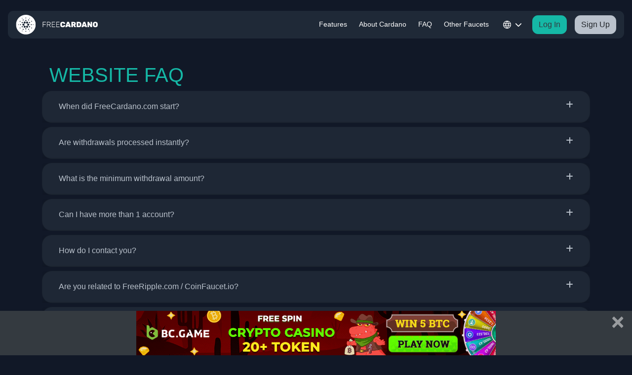

--- FILE ---
content_type: text/html; charset=UTF-8
request_url: https://freecardano.com/faq
body_size: 13018
content:
<!doctype html>
<html class="no-js" lang="en"> 
<head>
  <meta charset="utf-8">
  <meta http-equiv="X-UA-Compatible" content="IE=edge">

  <title>Frequently Asked Questions - FAQ | FreeCardano.com</title>
  <meta name="description" content="Frequently Asked Questions - FAQ">
  <meta name="keywords" content="FAQ" />
  <meta name="robots" content="index, follow">
  <link rel="canonical" href="https://freecardano.com/faq" />
  <meta name="viewport" content="width=device-width, initial-scale=1">
  <meta name="csrf-token" content="yY80rnOlNML9W1fl6Ioi5Pq3ghiEXPg8IFik1cn4" />
  <link rel="preconnect" href="https://fonts.googleapis.com">
  <link rel="preconnect" href="https://fonts.gstatic.com" crossorigin>
	<link rel="preload" href="https://fonts.googleapis.com/css2?family=Rubik:ital,wght@0,300..900;1,300..900&display=swap" rel="stylesheet">

  <link rel="stylesheet" href="/css/main.css?id=c06b4fdc045cb2ac162b3b6fb8e6e8e8">
  <link rel="icon" href="/img/favicon/freecardano.svg">

    
</head>

<body>
  <!-- Include the navbar component -->
  <div class='sticky-top bg-main'>
    <nav class="navbar navbar-dark bg-card mx-3 my-2 rounded-xl navbar-expand-lg">
        <a class="navbar-brand p-0" href="/" aria-label="Homepage">
            <svg width="263" height="63" viewBox="0 0 263 63" fill="none" xmlns="http://www.w3.org/2000/svg">
    <g clip-path="url(#clip0_136_10724)">
    <path d="M32.0899 0C14.7499 0 0.689941 14.06 0.689941 31.4C0.689941 48.74 14.7499 62.8 32.0899 62.8C49.4299 62.8 63.4899 48.74 63.4899 31.4C63.4899 14.06 49.4399 0 32.0899 0ZM9.76994 31.6C9.72994 32.53 8.35994 32.89 7.84994 32.11C7.39994 31.57 7.66994 30.74 8.27994 30.46C9.01994 30.14 9.92994 30.78 9.75994 31.6H9.76994ZM49.6799 19.62C50.5199 18.97 51.8999 19.72 51.7999 20.78C51.8599 21.75 50.6599 22.48 49.8299 21.98C48.9099 21.57 48.8199 20.16 49.6799 19.63V19.62ZM45.5299 24.73C45.6099 26.21 43.7399 27.25 42.5299 26.39C41.2699 25.67 41.3699 23.63 42.6799 23.01C43.8999 22.3 45.5899 23.33 45.5299 24.73ZM41.6899 34.14C40.1599 35.22 37.7799 34.65 36.9399 32.97C35.9199 31.23 36.9399 28.76 38.8899 28.23C40.2699 27.83 41.8999 28.37 42.6399 29.63C43.6199 31.07 43.1499 33.22 41.6899 34.15V34.14ZM43.3199 10.16C44.0799 9.79 44.7699 10.48 44.8799 11.2C44.7199 11.81 44.2099 12.37 43.5199 12.2C42.5099 12.08 42.3499 10.49 43.3199 10.17V10.16ZM39.1699 15.78C39.6499 14.53 41.6099 14.5 42.1599 15.71C42.6999 16.65 42.0399 17.82 41.0699 18.14C39.7899 18.38 38.5699 16.99 39.1699 15.78ZM38.7299 22.89C39.7699 24.4 39.2199 26.7 37.5999 27.56C35.9299 28.58 33.4799 27.72 32.8599 25.85C32.1599 24.18 33.1799 22.08 34.9099 21.56C36.2999 21.06 37.9399 21.66 38.7299 22.89ZM31.4899 8.94C32.5599 8.38 33.8599 9.67 33.2899 10.74C32.9599 11.61 31.7099 11.84 31.0799 11.18C30.3999 10.54 30.6199 9.29 31.4899 8.94ZM32.0899 16.13C32.7599 16.27 33.4999 16.55 33.7899 17.23C34.3299 18.17 33.8499 19.46 32.8799 19.89C32.4299 20.14 31.9099 20.05 31.4199 20.02C30.6799 19.66 30.0499 18.94 30.1099 18.07C30.0999 17 31.0699 16.2 32.0899 16.13ZM26.7799 21.72C28.3199 21 30.3799 21.6 31.1199 23.17C31.9899 24.7 31.3199 26.83 29.7599 27.62C28.1999 28.51 25.9899 27.83 25.2399 26.19C24.3899 24.6 25.1499 22.45 26.7799 21.72ZM26.4799 33.93C24.9599 35.35 22.1499 34.78 21.3399 32.85C20.4099 31.08 21.5399 28.7 23.4699 28.24C24.8899 27.85 26.5199 28.52 27.2199 29.83C27.9799 31.15 27.6699 32.97 26.4799 33.94V33.93ZM22.6299 15.05C23.7099 14.36 25.2599 15.39 25.0899 16.64C25.0299 17.91 23.3499 18.65 22.3899 17.79C21.4699 17.12 21.6099 15.57 22.6199 15.05H22.6299ZM20.0199 10.17C20.6699 9.9 21.4899 10.5 21.4199 11.2C21.4899 11.97 20.5499 12.53 19.8899 12.17C19.0199 11.83 19.1199 10.41 20.0199 10.17ZM13.0499 19.63C14.0399 19.02 15.3699 20.13 14.9999 21.21C14.7899 22.14 13.5399 22.52 12.8299 21.92C12.0699 21.36 12.1899 20.03 13.0499 19.63ZM15.0899 42.26C14.9799 43.21 13.7799 43.76 12.9899 43.22C12.1399 42.73 12.1699 41.33 13.0499 40.88C13.9699 40.27 15.2999 41.18 15.0899 42.26ZM16.4099 31.98C16.1099 33.09 14.5399 33.5 13.7299 32.68C12.7799 31.91 13.1299 30.2 14.3099 29.87C15.5399 29.41 16.8999 30.76 16.3999 31.98H16.4099ZM18.6399 24.5C18.7599 23.51 19.6899 22.87 20.6299 22.8C21.6399 22.92 22.4499 23.71 22.5599 24.74C22.4899 25.76 21.7099 26.75 20.6299 26.74C19.4499 26.84 18.4099 25.66 18.6299 24.5H18.6399ZM20.3399 36.14C21.7099 35.91 22.9899 37.43 22.4299 38.73C22.0299 40.11 20.0099 40.49 19.1199 39.36C18.0799 38.28 18.8599 36.29 20.3299 36.14H20.3399ZM21.0199 52.6C20.2599 53.11 19.3699 52.41 19.3099 51.6C19.4999 51.04 19.9499 50.47 20.6199 50.62C21.5899 50.69 21.8799 52.15 21.0299 52.6H21.0199ZM23.3299 48.01C22.5599 47.99 22.0499 47.3 21.8099 46.64C21.8199 45.92 22.1199 45.12 22.8399 44.85C23.8699 44.31 25.2499 45.24 25.1599 46.4C25.1899 47.35 24.2699 48.15 23.3399 48.01H23.3299ZM27.6199 41.39C26.0799 41.14 24.8699 39.66 24.9199 38.1C24.9199 36.61 26.0399 35.23 27.4899 34.92C29.4399 34.41 31.5299 36.04 31.5399 38.04C31.6699 40.06 29.6099 41.86 27.6199 41.39ZM33.2299 53.33C32.9399 53.68 32.5599 54.02 32.0799 54.01C31.1799 54.12 30.3599 53.1 30.6999 52.25C30.8899 51.42 31.9699 51.01 32.6799 51.45C33.1499 51.65 33.2899 52.18 33.4099 52.63C33.3499 52.86 33.2899 53.1 33.2299 53.33ZM30.9199 46.34C29.6099 45.58 29.8299 43.35 31.2799 42.89C32.4899 42.36 34.0299 43.41 33.9099 44.74C33.9999 46.21 32.0999 47.23 30.9099 46.35L30.9199 46.34ZM35.4499 41.39C33.6199 41.15 32.2599 39.14 32.7699 37.36C33.0299 36.17 34.0199 35.21 35.1899 34.92C37.1599 34.37 39.3199 36.02 39.2899 38.07C39.3899 40.06 37.3999 41.79 35.4499 41.4V41.39ZM39.7399 47.65C38.7899 46.99 38.8999 45.39 39.9399 44.87C40.9999 44.22 42.4999 45.16 42.3999 46.39C42.4299 47.68 40.7299 48.5 39.7399 47.66V47.65ZM44.8899 51.79C44.7999 52.75 43.3899 53.05 42.9099 52.22C42.4399 51.51 42.9899 50.65 43.7599 50.49C44.3699 50.61 45.0199 51.08 44.8999 51.79H44.8899ZM42.5599 39.68C41.2099 38.92 41.4599 36.67 42.9299 36.2C44.1499 35.69 45.6399 36.74 45.5499 38.07C45.5999 39.53 43.7499 40.53 42.5599 39.68ZM47.6299 31.64C47.5899 30.62 48.3399 29.72 49.3799 29.66C50.2199 29.79 51.0399 30.47 50.9699 31.39C51.0499 32.6 49.5899 33.42 48.5599 32.85C48.0799 32.6 47.8299 32.11 47.6299 31.63V31.64ZM51.5099 42.9C50.9199 43.65 49.5699 43.44 49.2499 42.54C48.7699 41.65 49.6399 40.47 50.6299 40.64C51.1199 40.64 51.4699 41.02 51.7799 41.34C51.8399 41.87 51.9499 42.5 51.5199 42.9H51.5099ZM55.4199 32.42C54.3699 32.52 54.0299 30.92 54.8999 30.45C55.4199 30.08 56.2599 30.35 56.4599 30.95C56.8099 31.61 56.1699 32.52 55.4199 32.41V32.42Z" fill="#94A4B8"/>
    </g>
    <path d="M86.284 39.405C86.124 39.405 85.996 39.357 85.9 39.261C85.804 39.165 85.756 39.037 85.756 38.877V23.157C85.756 22.981 85.804 22.845 85.9 22.749C85.996 22.653 86.124 22.605 86.284 22.605H95.548C95.724 22.605 95.86 22.653 95.956 22.749C96.052 22.845 96.1 22.981 96.1 23.157V23.517C96.1 23.677 96.052 23.805 95.956 23.901C95.86 23.997 95.724 24.045 95.548 24.045H87.268V30.501H95.068C95.244 30.501 95.38 30.549 95.476 30.645C95.572 30.741 95.62 30.877 95.62 31.053V31.413C95.62 31.573 95.572 31.701 95.476 31.797C95.38 31.893 95.244 31.941 95.068 31.941H87.268V38.877C87.268 39.037 87.22 39.165 87.124 39.261C87.028 39.357 86.892 39.405 86.716 39.405H86.284ZM99.9715 39.405C99.8115 39.405 99.6835 39.357 99.5875 39.261C99.4915 39.165 99.4435 39.037 99.4435 38.877V23.157C99.4435 22.981 99.4915 22.845 99.5875 22.749C99.6835 22.653 99.8115 22.605 99.9715 22.605H105.564C107.244 22.605 108.58 23.005 109.572 23.805C110.58 24.605 111.084 25.821 111.084 27.453C111.084 28.733 110.764 29.757 110.124 30.525C109.484 31.293 108.596 31.813 107.46 32.085L111.324 38.661C111.372 38.757 111.396 38.845 111.396 38.925C111.396 39.053 111.348 39.165 111.252 39.261C111.156 39.357 111.044 39.405 110.916 39.405H110.628C110.372 39.405 110.18 39.341 110.052 39.213C109.924 39.069 109.812 38.917 109.716 38.757L105.9 32.301H100.956V38.877C100.956 39.037 100.908 39.165 100.812 39.261C100.716 39.357 100.58 39.405 100.404 39.405H99.9715ZM100.956 30.861H105.444C106.836 30.861 107.868 30.581 108.54 30.021C109.228 29.445 109.572 28.589 109.572 27.453C109.572 26.317 109.228 25.469 108.54 24.909C107.868 24.333 106.836 24.045 105.444 24.045H100.956V30.861ZM115.323 39.405C115.163 39.405 115.035 39.357 114.939 39.261C114.843 39.165 114.795 39.037 114.795 38.877V23.157C114.795 22.981 114.843 22.845 114.939 22.749C115.035 22.653 115.163 22.605 115.323 22.605H124.683C124.859 22.605 124.995 22.653 125.091 22.749C125.187 22.845 125.235 22.981 125.235 23.157V23.517C125.235 23.677 125.187 23.805 125.091 23.901C124.995 23.997 124.859 24.045 124.683 24.045H116.307V30.165H124.155C124.331 30.165 124.467 30.213 124.563 30.309C124.659 30.405 124.707 30.541 124.707 30.717V31.077C124.707 31.237 124.659 31.365 124.563 31.461C124.467 31.557 124.331 31.605 124.155 31.605H116.307V37.965H124.875C125.051 37.965 125.187 38.013 125.283 38.109C125.379 38.205 125.427 38.341 125.427 38.517V38.877C125.427 39.037 125.379 39.165 125.283 39.261C125.187 39.357 125.051 39.405 124.875 39.405H115.323ZM129.526 39.405C129.366 39.405 129.238 39.357 129.142 39.261C129.046 39.165 128.998 39.037 128.998 38.877V23.157C128.998 22.981 129.046 22.845 129.142 22.749C129.238 22.653 129.366 22.605 129.526 22.605H138.886C139.062 22.605 139.198 22.653 139.294 22.749C139.39 22.845 139.438 22.981 139.438 23.157V23.517C139.438 23.677 139.39 23.805 139.294 23.901C139.198 23.997 139.062 24.045 138.886 24.045H130.51V30.165H138.358C138.534 30.165 138.67 30.213 138.766 30.309C138.862 30.405 138.91 30.541 138.91 30.717V31.077C138.91 31.237 138.862 31.365 138.766 31.461C138.67 31.557 138.534 31.605 138.358 31.605H130.51V37.965H139.078C139.254 37.965 139.39 38.013 139.486 38.109C139.582 38.205 139.63 38.341 139.63 38.517V38.877C139.63 39.037 139.582 39.165 139.486 39.261C139.39 39.357 139.254 39.405 139.078 39.405H129.526ZM149.681 39.645C148.161 39.645 146.833 39.413 145.697 38.949C144.561 38.469 143.665 37.749 143.009 36.789C142.369 35.829 142.017 34.613 141.953 33.141C141.937 32.485 141.929 31.781 141.929 31.029C141.929 30.277 141.937 29.557 141.953 28.869C142.017 27.429 142.377 26.229 143.033 25.269C143.705 24.293 144.609 23.565 145.745 23.085C146.897 22.605 148.209 22.365 149.681 22.365C150.737 22.365 151.721 22.493 152.633 22.749C153.561 22.989 154.385 23.365 155.105 23.877C155.825 24.373 156.393 24.989 156.809 25.725C157.225 26.461 157.441 27.325 157.457 28.317C157.457 28.461 157.401 28.589 157.289 28.701C157.193 28.797 157.073 28.845 156.929 28.845H152.873C152.633 28.845 152.457 28.797 152.345 28.701C152.233 28.605 152.137 28.437 152.057 28.197C151.849 27.509 151.545 27.045 151.145 26.805C150.745 26.565 150.257 26.445 149.681 26.445C148.977 26.445 148.417 26.637 148.001 27.021C147.585 27.389 147.361 28.045 147.329 28.989C147.281 30.301 147.281 31.645 147.329 33.021C147.361 33.965 147.585 34.629 148.001 35.013C148.417 35.381 148.977 35.565 149.681 35.565C150.257 35.565 150.745 35.437 151.145 35.181C151.561 34.925 151.865 34.469 152.057 33.813C152.121 33.557 152.209 33.389 152.321 33.309C152.449 33.213 152.633 33.165 152.873 33.165H156.929C157.073 33.165 157.193 33.213 157.289 33.309C157.401 33.405 157.457 33.525 157.457 33.669C157.441 34.661 157.225 35.533 156.809 36.285C156.393 37.021 155.825 37.645 155.105 38.157C154.385 38.653 153.561 39.029 152.633 39.285C151.721 39.525 150.737 39.645 149.681 39.645ZM158.562 39.405C158.418 39.405 158.298 39.357 158.202 39.261C158.106 39.149 158.058 39.021 158.058 38.877C158.058 38.813 158.066 38.757 158.082 38.709L163.554 23.349C163.618 23.173 163.73 23.005 163.89 22.845C164.05 22.685 164.274 22.605 164.562 22.605H168.954C169.258 22.605 169.49 22.685 169.65 22.845C169.81 23.005 169.914 23.173 169.962 23.349L175.458 38.709C175.474 38.757 175.482 38.813 175.482 38.877C175.482 39.021 175.426 39.149 175.314 39.261C175.218 39.357 175.098 39.405 174.954 39.405H171.258C170.986 39.405 170.786 39.341 170.658 39.213C170.53 39.085 170.442 38.965 170.394 38.853L169.65 36.837H163.866L163.122 38.853C163.074 38.965 162.986 39.085 162.858 39.213C162.746 39.341 162.546 39.405 162.258 39.405H158.562ZM164.97 32.781H168.546L166.746 27.381L164.97 32.781ZM177.698 39.405C177.538 39.405 177.394 39.349 177.266 39.237C177.138 39.109 177.074 38.957 177.074 38.781V23.229C177.074 23.053 177.138 22.909 177.266 22.797C177.394 22.669 177.538 22.605 177.698 22.605H184.538C186.714 22.605 188.418 23.101 189.65 24.093C190.898 25.085 191.522 26.469 191.522 28.245C191.522 29.365 191.266 30.317 190.754 31.101C190.242 31.885 189.57 32.501 188.738 32.949L191.858 38.613C191.906 38.709 191.93 38.797 191.93 38.877C191.93 39.021 191.882 39.149 191.786 39.261C191.69 39.357 191.57 39.405 191.426 39.405H187.37C187.066 39.405 186.834 39.333 186.674 39.189C186.514 39.029 186.41 38.885 186.362 38.757L183.962 33.813H182.234V38.781C182.234 38.957 182.17 39.109 182.042 39.237C181.93 39.349 181.786 39.405 181.61 39.405H177.698ZM182.234 29.853H184.514C185.074 29.853 185.49 29.701 185.762 29.397C186.034 29.077 186.17 28.685 186.17 28.221C186.17 27.741 186.034 27.333 185.762 26.997C185.506 26.661 185.09 26.493 184.514 26.493H182.234V29.853ZM194.667 39.405C194.507 39.405 194.363 39.349 194.235 39.237C194.107 39.109 194.043 38.957 194.043 38.781V23.229C194.043 23.053 194.107 22.909 194.235 22.797C194.363 22.669 194.507 22.605 194.667 22.605H201.243C202.795 22.605 204.139 22.861 205.275 23.373C206.411 23.869 207.307 24.605 207.963 25.581C208.619 26.557 208.971 27.757 209.019 29.181C209.051 29.869 209.067 30.477 209.067 31.005C209.067 31.533 209.051 32.133 209.019 32.805C208.955 34.309 208.611 35.549 207.987 36.525C207.379 37.501 206.515 38.229 205.395 38.709C204.275 39.173 202.931 39.405 201.363 39.405H194.667ZM199.203 35.325H201.243C201.771 35.325 202.219 35.237 202.587 35.061C202.955 34.885 203.243 34.613 203.451 34.245C203.659 33.861 203.771 33.373 203.787 32.781C203.803 32.317 203.811 31.901 203.811 31.533C203.827 31.165 203.827 30.797 203.811 30.429C203.811 30.061 203.803 29.653 203.787 29.205C203.755 28.325 203.499 27.685 203.019 27.285C202.555 26.885 201.923 26.685 201.123 26.685H199.203V35.325ZM210.241 39.405C210.097 39.405 209.977 39.357 209.881 39.261C209.785 39.149 209.737 39.021 209.737 38.877C209.737 38.813 209.745 38.757 209.761 38.709L215.233 23.349C215.297 23.173 215.409 23.005 215.569 22.845C215.729 22.685 215.953 22.605 216.241 22.605H220.633C220.937 22.605 221.169 22.685 221.329 22.845C221.489 23.005 221.593 23.173 221.641 23.349L227.137 38.709C227.153 38.757 227.161 38.813 227.161 38.877C227.161 39.021 227.105 39.149 226.993 39.261C226.897 39.357 226.777 39.405 226.633 39.405H222.937C222.665 39.405 222.465 39.341 222.337 39.213C222.209 39.085 222.121 38.965 222.073 38.853L221.329 36.837H215.545L214.801 38.853C214.753 38.965 214.665 39.085 214.537 39.213C214.425 39.341 214.225 39.405 213.937 39.405H210.241ZM216.649 32.781H220.225L218.425 27.381L216.649 32.781ZM229.378 39.405C229.218 39.405 229.074 39.349 228.946 39.237C228.818 39.109 228.754 38.957 228.754 38.781V23.229C228.754 23.053 228.818 22.909 228.946 22.797C229.074 22.669 229.218 22.605 229.378 22.605H232.57C232.858 22.605 233.066 22.669 233.194 22.797C233.322 22.925 233.41 23.029 233.458 23.109L238.402 31.053V23.229C238.402 23.053 238.466 22.909 238.594 22.797C238.722 22.669 238.874 22.605 239.05 22.605H242.65C242.826 22.605 242.97 22.669 243.082 22.797C243.21 22.909 243.274 23.053 243.274 23.229V38.781C243.274 38.957 243.21 39.109 243.082 39.237C242.97 39.349 242.826 39.405 242.65 39.405H239.482C239.194 39.405 238.978 39.341 238.834 39.213C238.706 39.069 238.618 38.965 238.57 38.901L233.626 31.389V38.781C233.626 38.957 233.562 39.109 233.434 39.237C233.322 39.349 233.178 39.405 233.002 39.405H229.378ZM253.533 39.645C251.997 39.645 250.661 39.405 249.525 38.925C248.405 38.445 247.517 37.725 246.861 36.765C246.221 35.789 245.877 34.581 245.829 33.141C245.813 32.469 245.805 31.781 245.805 31.077C245.805 30.357 245.813 29.645 245.829 28.941C245.877 27.517 246.221 26.317 246.861 25.341C247.517 24.365 248.413 23.629 249.549 23.133C250.685 22.621 252.013 22.365 253.533 22.365C255.037 22.365 256.357 22.621 257.493 23.133C258.629 23.629 259.525 24.365 260.181 25.341C260.837 26.317 261.181 27.517 261.213 28.941C261.245 29.645 261.261 30.357 261.261 31.077C261.261 31.781 261.245 32.469 261.213 33.141C261.165 34.581 260.813 35.789 260.157 36.765C259.517 37.725 258.629 38.445 257.493 38.925C256.373 39.405 255.053 39.645 253.533 39.645ZM253.533 35.565C254.205 35.565 254.757 35.365 255.189 34.965C255.621 34.549 255.845 33.893 255.861 32.997C255.893 32.309 255.909 31.645 255.909 31.005C255.909 30.349 255.893 29.685 255.861 29.013C255.845 28.421 255.733 27.933 255.525 27.549C255.333 27.165 255.061 26.885 254.709 26.709C254.373 26.533 253.981 26.445 253.533 26.445C253.085 26.445 252.685 26.533 252.333 26.709C251.981 26.885 251.701 27.165 251.493 27.549C251.301 27.933 251.197 28.421 251.181 29.013C251.165 29.685 251.157 30.349 251.157 31.005C251.157 31.645 251.165 32.309 251.181 32.997C251.213 33.893 251.437 34.549 251.853 34.965C252.285 35.365 252.845 35.565 253.533 35.565Z" fill="#94A4B8"/>
    <defs>
    <clipPath id="clip0_136_10724">
    <rect width="62.81" height="62.81" fill="white" transform="translate(0.689941)"/>
    </clipPath>
    </defs>
</svg>
            </a>
        <div>
            <button class="btn btn-secondary d-inline-block p-0 d-lg-none btn-lang toggleLang dropdown-lang">
                <svg width="26" height="26" viewBox="0 0 26 26" fill="none" xmlns="http://www.w3.org/2000/svg">
<path d="M13 1C16.0015 4.28602 17.7073 8.55044 17.8 13C17.7073 17.4496 16.0015 21.714 13 25M13 1C9.99846 4.28602 8.2927 8.55044 8.2 13C8.2927 17.4496 9.99846 21.714 13 25M13 1C6.37258 1 1 6.37258 1 13C1 19.6274 6.37258 25 13 25M13 1C19.6274 1 25 6.37258 25 13C25 19.6274 19.6274 25 13 25M1.60002 9.4H24.4M1.6 16.6H24.4" stroke="white" stroke-width="2" stroke-linecap="round" stroke-linejoin="round"/>
</svg>
            </button>
            <button class="navbar-toggler" type="button" aria-controls="navbarNav" aria-expanded="false"
                aria-label="Toggle navigation">
                <span class="navbar-toggler-icon"></span>
            </button>
        </div>
        <div class="collapse navbar-collapse justify-content-end" id="navbarNav">
            <div class='d-flex justify-content-between'>
                <a class="navbar-brand p-0 d-none" href="/">
                    <svg width="263" height="63" viewBox="0 0 263 63" fill="none" xmlns="http://www.w3.org/2000/svg">
    <g clip-path="url(#clip0_136_10724)">
    <path d="M32.0899 0C14.7499 0 0.689941 14.06 0.689941 31.4C0.689941 48.74 14.7499 62.8 32.0899 62.8C49.4299 62.8 63.4899 48.74 63.4899 31.4C63.4899 14.06 49.4399 0 32.0899 0ZM9.76994 31.6C9.72994 32.53 8.35994 32.89 7.84994 32.11C7.39994 31.57 7.66994 30.74 8.27994 30.46C9.01994 30.14 9.92994 30.78 9.75994 31.6H9.76994ZM49.6799 19.62C50.5199 18.97 51.8999 19.72 51.7999 20.78C51.8599 21.75 50.6599 22.48 49.8299 21.98C48.9099 21.57 48.8199 20.16 49.6799 19.63V19.62ZM45.5299 24.73C45.6099 26.21 43.7399 27.25 42.5299 26.39C41.2699 25.67 41.3699 23.63 42.6799 23.01C43.8999 22.3 45.5899 23.33 45.5299 24.73ZM41.6899 34.14C40.1599 35.22 37.7799 34.65 36.9399 32.97C35.9199 31.23 36.9399 28.76 38.8899 28.23C40.2699 27.83 41.8999 28.37 42.6399 29.63C43.6199 31.07 43.1499 33.22 41.6899 34.15V34.14ZM43.3199 10.16C44.0799 9.79 44.7699 10.48 44.8799 11.2C44.7199 11.81 44.2099 12.37 43.5199 12.2C42.5099 12.08 42.3499 10.49 43.3199 10.17V10.16ZM39.1699 15.78C39.6499 14.53 41.6099 14.5 42.1599 15.71C42.6999 16.65 42.0399 17.82 41.0699 18.14C39.7899 18.38 38.5699 16.99 39.1699 15.78ZM38.7299 22.89C39.7699 24.4 39.2199 26.7 37.5999 27.56C35.9299 28.58 33.4799 27.72 32.8599 25.85C32.1599 24.18 33.1799 22.08 34.9099 21.56C36.2999 21.06 37.9399 21.66 38.7299 22.89ZM31.4899 8.94C32.5599 8.38 33.8599 9.67 33.2899 10.74C32.9599 11.61 31.7099 11.84 31.0799 11.18C30.3999 10.54 30.6199 9.29 31.4899 8.94ZM32.0899 16.13C32.7599 16.27 33.4999 16.55 33.7899 17.23C34.3299 18.17 33.8499 19.46 32.8799 19.89C32.4299 20.14 31.9099 20.05 31.4199 20.02C30.6799 19.66 30.0499 18.94 30.1099 18.07C30.0999 17 31.0699 16.2 32.0899 16.13ZM26.7799 21.72C28.3199 21 30.3799 21.6 31.1199 23.17C31.9899 24.7 31.3199 26.83 29.7599 27.62C28.1999 28.51 25.9899 27.83 25.2399 26.19C24.3899 24.6 25.1499 22.45 26.7799 21.72ZM26.4799 33.93C24.9599 35.35 22.1499 34.78 21.3399 32.85C20.4099 31.08 21.5399 28.7 23.4699 28.24C24.8899 27.85 26.5199 28.52 27.2199 29.83C27.9799 31.15 27.6699 32.97 26.4799 33.94V33.93ZM22.6299 15.05C23.7099 14.36 25.2599 15.39 25.0899 16.64C25.0299 17.91 23.3499 18.65 22.3899 17.79C21.4699 17.12 21.6099 15.57 22.6199 15.05H22.6299ZM20.0199 10.17C20.6699 9.9 21.4899 10.5 21.4199 11.2C21.4899 11.97 20.5499 12.53 19.8899 12.17C19.0199 11.83 19.1199 10.41 20.0199 10.17ZM13.0499 19.63C14.0399 19.02 15.3699 20.13 14.9999 21.21C14.7899 22.14 13.5399 22.52 12.8299 21.92C12.0699 21.36 12.1899 20.03 13.0499 19.63ZM15.0899 42.26C14.9799 43.21 13.7799 43.76 12.9899 43.22C12.1399 42.73 12.1699 41.33 13.0499 40.88C13.9699 40.27 15.2999 41.18 15.0899 42.26ZM16.4099 31.98C16.1099 33.09 14.5399 33.5 13.7299 32.68C12.7799 31.91 13.1299 30.2 14.3099 29.87C15.5399 29.41 16.8999 30.76 16.3999 31.98H16.4099ZM18.6399 24.5C18.7599 23.51 19.6899 22.87 20.6299 22.8C21.6399 22.92 22.4499 23.71 22.5599 24.74C22.4899 25.76 21.7099 26.75 20.6299 26.74C19.4499 26.84 18.4099 25.66 18.6299 24.5H18.6399ZM20.3399 36.14C21.7099 35.91 22.9899 37.43 22.4299 38.73C22.0299 40.11 20.0099 40.49 19.1199 39.36C18.0799 38.28 18.8599 36.29 20.3299 36.14H20.3399ZM21.0199 52.6C20.2599 53.11 19.3699 52.41 19.3099 51.6C19.4999 51.04 19.9499 50.47 20.6199 50.62C21.5899 50.69 21.8799 52.15 21.0299 52.6H21.0199ZM23.3299 48.01C22.5599 47.99 22.0499 47.3 21.8099 46.64C21.8199 45.92 22.1199 45.12 22.8399 44.85C23.8699 44.31 25.2499 45.24 25.1599 46.4C25.1899 47.35 24.2699 48.15 23.3399 48.01H23.3299ZM27.6199 41.39C26.0799 41.14 24.8699 39.66 24.9199 38.1C24.9199 36.61 26.0399 35.23 27.4899 34.92C29.4399 34.41 31.5299 36.04 31.5399 38.04C31.6699 40.06 29.6099 41.86 27.6199 41.39ZM33.2299 53.33C32.9399 53.68 32.5599 54.02 32.0799 54.01C31.1799 54.12 30.3599 53.1 30.6999 52.25C30.8899 51.42 31.9699 51.01 32.6799 51.45C33.1499 51.65 33.2899 52.18 33.4099 52.63C33.3499 52.86 33.2899 53.1 33.2299 53.33ZM30.9199 46.34C29.6099 45.58 29.8299 43.35 31.2799 42.89C32.4899 42.36 34.0299 43.41 33.9099 44.74C33.9999 46.21 32.0999 47.23 30.9099 46.35L30.9199 46.34ZM35.4499 41.39C33.6199 41.15 32.2599 39.14 32.7699 37.36C33.0299 36.17 34.0199 35.21 35.1899 34.92C37.1599 34.37 39.3199 36.02 39.2899 38.07C39.3899 40.06 37.3999 41.79 35.4499 41.4V41.39ZM39.7399 47.65C38.7899 46.99 38.8999 45.39 39.9399 44.87C40.9999 44.22 42.4999 45.16 42.3999 46.39C42.4299 47.68 40.7299 48.5 39.7399 47.66V47.65ZM44.8899 51.79C44.7999 52.75 43.3899 53.05 42.9099 52.22C42.4399 51.51 42.9899 50.65 43.7599 50.49C44.3699 50.61 45.0199 51.08 44.8999 51.79H44.8899ZM42.5599 39.68C41.2099 38.92 41.4599 36.67 42.9299 36.2C44.1499 35.69 45.6399 36.74 45.5499 38.07C45.5999 39.53 43.7499 40.53 42.5599 39.68ZM47.6299 31.64C47.5899 30.62 48.3399 29.72 49.3799 29.66C50.2199 29.79 51.0399 30.47 50.9699 31.39C51.0499 32.6 49.5899 33.42 48.5599 32.85C48.0799 32.6 47.8299 32.11 47.6299 31.63V31.64ZM51.5099 42.9C50.9199 43.65 49.5699 43.44 49.2499 42.54C48.7699 41.65 49.6399 40.47 50.6299 40.64C51.1199 40.64 51.4699 41.02 51.7799 41.34C51.8399 41.87 51.9499 42.5 51.5199 42.9H51.5099ZM55.4199 32.42C54.3699 32.52 54.0299 30.92 54.8999 30.45C55.4199 30.08 56.2599 30.35 56.4599 30.95C56.8099 31.61 56.1699 32.52 55.4199 32.41V32.42Z" fill="#94A4B8"/>
    </g>
    <path d="M86.284 39.405C86.124 39.405 85.996 39.357 85.9 39.261C85.804 39.165 85.756 39.037 85.756 38.877V23.157C85.756 22.981 85.804 22.845 85.9 22.749C85.996 22.653 86.124 22.605 86.284 22.605H95.548C95.724 22.605 95.86 22.653 95.956 22.749C96.052 22.845 96.1 22.981 96.1 23.157V23.517C96.1 23.677 96.052 23.805 95.956 23.901C95.86 23.997 95.724 24.045 95.548 24.045H87.268V30.501H95.068C95.244 30.501 95.38 30.549 95.476 30.645C95.572 30.741 95.62 30.877 95.62 31.053V31.413C95.62 31.573 95.572 31.701 95.476 31.797C95.38 31.893 95.244 31.941 95.068 31.941H87.268V38.877C87.268 39.037 87.22 39.165 87.124 39.261C87.028 39.357 86.892 39.405 86.716 39.405H86.284ZM99.9715 39.405C99.8115 39.405 99.6835 39.357 99.5875 39.261C99.4915 39.165 99.4435 39.037 99.4435 38.877V23.157C99.4435 22.981 99.4915 22.845 99.5875 22.749C99.6835 22.653 99.8115 22.605 99.9715 22.605H105.564C107.244 22.605 108.58 23.005 109.572 23.805C110.58 24.605 111.084 25.821 111.084 27.453C111.084 28.733 110.764 29.757 110.124 30.525C109.484 31.293 108.596 31.813 107.46 32.085L111.324 38.661C111.372 38.757 111.396 38.845 111.396 38.925C111.396 39.053 111.348 39.165 111.252 39.261C111.156 39.357 111.044 39.405 110.916 39.405H110.628C110.372 39.405 110.18 39.341 110.052 39.213C109.924 39.069 109.812 38.917 109.716 38.757L105.9 32.301H100.956V38.877C100.956 39.037 100.908 39.165 100.812 39.261C100.716 39.357 100.58 39.405 100.404 39.405H99.9715ZM100.956 30.861H105.444C106.836 30.861 107.868 30.581 108.54 30.021C109.228 29.445 109.572 28.589 109.572 27.453C109.572 26.317 109.228 25.469 108.54 24.909C107.868 24.333 106.836 24.045 105.444 24.045H100.956V30.861ZM115.323 39.405C115.163 39.405 115.035 39.357 114.939 39.261C114.843 39.165 114.795 39.037 114.795 38.877V23.157C114.795 22.981 114.843 22.845 114.939 22.749C115.035 22.653 115.163 22.605 115.323 22.605H124.683C124.859 22.605 124.995 22.653 125.091 22.749C125.187 22.845 125.235 22.981 125.235 23.157V23.517C125.235 23.677 125.187 23.805 125.091 23.901C124.995 23.997 124.859 24.045 124.683 24.045H116.307V30.165H124.155C124.331 30.165 124.467 30.213 124.563 30.309C124.659 30.405 124.707 30.541 124.707 30.717V31.077C124.707 31.237 124.659 31.365 124.563 31.461C124.467 31.557 124.331 31.605 124.155 31.605H116.307V37.965H124.875C125.051 37.965 125.187 38.013 125.283 38.109C125.379 38.205 125.427 38.341 125.427 38.517V38.877C125.427 39.037 125.379 39.165 125.283 39.261C125.187 39.357 125.051 39.405 124.875 39.405H115.323ZM129.526 39.405C129.366 39.405 129.238 39.357 129.142 39.261C129.046 39.165 128.998 39.037 128.998 38.877V23.157C128.998 22.981 129.046 22.845 129.142 22.749C129.238 22.653 129.366 22.605 129.526 22.605H138.886C139.062 22.605 139.198 22.653 139.294 22.749C139.39 22.845 139.438 22.981 139.438 23.157V23.517C139.438 23.677 139.39 23.805 139.294 23.901C139.198 23.997 139.062 24.045 138.886 24.045H130.51V30.165H138.358C138.534 30.165 138.67 30.213 138.766 30.309C138.862 30.405 138.91 30.541 138.91 30.717V31.077C138.91 31.237 138.862 31.365 138.766 31.461C138.67 31.557 138.534 31.605 138.358 31.605H130.51V37.965H139.078C139.254 37.965 139.39 38.013 139.486 38.109C139.582 38.205 139.63 38.341 139.63 38.517V38.877C139.63 39.037 139.582 39.165 139.486 39.261C139.39 39.357 139.254 39.405 139.078 39.405H129.526ZM149.681 39.645C148.161 39.645 146.833 39.413 145.697 38.949C144.561 38.469 143.665 37.749 143.009 36.789C142.369 35.829 142.017 34.613 141.953 33.141C141.937 32.485 141.929 31.781 141.929 31.029C141.929 30.277 141.937 29.557 141.953 28.869C142.017 27.429 142.377 26.229 143.033 25.269C143.705 24.293 144.609 23.565 145.745 23.085C146.897 22.605 148.209 22.365 149.681 22.365C150.737 22.365 151.721 22.493 152.633 22.749C153.561 22.989 154.385 23.365 155.105 23.877C155.825 24.373 156.393 24.989 156.809 25.725C157.225 26.461 157.441 27.325 157.457 28.317C157.457 28.461 157.401 28.589 157.289 28.701C157.193 28.797 157.073 28.845 156.929 28.845H152.873C152.633 28.845 152.457 28.797 152.345 28.701C152.233 28.605 152.137 28.437 152.057 28.197C151.849 27.509 151.545 27.045 151.145 26.805C150.745 26.565 150.257 26.445 149.681 26.445C148.977 26.445 148.417 26.637 148.001 27.021C147.585 27.389 147.361 28.045 147.329 28.989C147.281 30.301 147.281 31.645 147.329 33.021C147.361 33.965 147.585 34.629 148.001 35.013C148.417 35.381 148.977 35.565 149.681 35.565C150.257 35.565 150.745 35.437 151.145 35.181C151.561 34.925 151.865 34.469 152.057 33.813C152.121 33.557 152.209 33.389 152.321 33.309C152.449 33.213 152.633 33.165 152.873 33.165H156.929C157.073 33.165 157.193 33.213 157.289 33.309C157.401 33.405 157.457 33.525 157.457 33.669C157.441 34.661 157.225 35.533 156.809 36.285C156.393 37.021 155.825 37.645 155.105 38.157C154.385 38.653 153.561 39.029 152.633 39.285C151.721 39.525 150.737 39.645 149.681 39.645ZM158.562 39.405C158.418 39.405 158.298 39.357 158.202 39.261C158.106 39.149 158.058 39.021 158.058 38.877C158.058 38.813 158.066 38.757 158.082 38.709L163.554 23.349C163.618 23.173 163.73 23.005 163.89 22.845C164.05 22.685 164.274 22.605 164.562 22.605H168.954C169.258 22.605 169.49 22.685 169.65 22.845C169.81 23.005 169.914 23.173 169.962 23.349L175.458 38.709C175.474 38.757 175.482 38.813 175.482 38.877C175.482 39.021 175.426 39.149 175.314 39.261C175.218 39.357 175.098 39.405 174.954 39.405H171.258C170.986 39.405 170.786 39.341 170.658 39.213C170.53 39.085 170.442 38.965 170.394 38.853L169.65 36.837H163.866L163.122 38.853C163.074 38.965 162.986 39.085 162.858 39.213C162.746 39.341 162.546 39.405 162.258 39.405H158.562ZM164.97 32.781H168.546L166.746 27.381L164.97 32.781ZM177.698 39.405C177.538 39.405 177.394 39.349 177.266 39.237C177.138 39.109 177.074 38.957 177.074 38.781V23.229C177.074 23.053 177.138 22.909 177.266 22.797C177.394 22.669 177.538 22.605 177.698 22.605H184.538C186.714 22.605 188.418 23.101 189.65 24.093C190.898 25.085 191.522 26.469 191.522 28.245C191.522 29.365 191.266 30.317 190.754 31.101C190.242 31.885 189.57 32.501 188.738 32.949L191.858 38.613C191.906 38.709 191.93 38.797 191.93 38.877C191.93 39.021 191.882 39.149 191.786 39.261C191.69 39.357 191.57 39.405 191.426 39.405H187.37C187.066 39.405 186.834 39.333 186.674 39.189C186.514 39.029 186.41 38.885 186.362 38.757L183.962 33.813H182.234V38.781C182.234 38.957 182.17 39.109 182.042 39.237C181.93 39.349 181.786 39.405 181.61 39.405H177.698ZM182.234 29.853H184.514C185.074 29.853 185.49 29.701 185.762 29.397C186.034 29.077 186.17 28.685 186.17 28.221C186.17 27.741 186.034 27.333 185.762 26.997C185.506 26.661 185.09 26.493 184.514 26.493H182.234V29.853ZM194.667 39.405C194.507 39.405 194.363 39.349 194.235 39.237C194.107 39.109 194.043 38.957 194.043 38.781V23.229C194.043 23.053 194.107 22.909 194.235 22.797C194.363 22.669 194.507 22.605 194.667 22.605H201.243C202.795 22.605 204.139 22.861 205.275 23.373C206.411 23.869 207.307 24.605 207.963 25.581C208.619 26.557 208.971 27.757 209.019 29.181C209.051 29.869 209.067 30.477 209.067 31.005C209.067 31.533 209.051 32.133 209.019 32.805C208.955 34.309 208.611 35.549 207.987 36.525C207.379 37.501 206.515 38.229 205.395 38.709C204.275 39.173 202.931 39.405 201.363 39.405H194.667ZM199.203 35.325H201.243C201.771 35.325 202.219 35.237 202.587 35.061C202.955 34.885 203.243 34.613 203.451 34.245C203.659 33.861 203.771 33.373 203.787 32.781C203.803 32.317 203.811 31.901 203.811 31.533C203.827 31.165 203.827 30.797 203.811 30.429C203.811 30.061 203.803 29.653 203.787 29.205C203.755 28.325 203.499 27.685 203.019 27.285C202.555 26.885 201.923 26.685 201.123 26.685H199.203V35.325ZM210.241 39.405C210.097 39.405 209.977 39.357 209.881 39.261C209.785 39.149 209.737 39.021 209.737 38.877C209.737 38.813 209.745 38.757 209.761 38.709L215.233 23.349C215.297 23.173 215.409 23.005 215.569 22.845C215.729 22.685 215.953 22.605 216.241 22.605H220.633C220.937 22.605 221.169 22.685 221.329 22.845C221.489 23.005 221.593 23.173 221.641 23.349L227.137 38.709C227.153 38.757 227.161 38.813 227.161 38.877C227.161 39.021 227.105 39.149 226.993 39.261C226.897 39.357 226.777 39.405 226.633 39.405H222.937C222.665 39.405 222.465 39.341 222.337 39.213C222.209 39.085 222.121 38.965 222.073 38.853L221.329 36.837H215.545L214.801 38.853C214.753 38.965 214.665 39.085 214.537 39.213C214.425 39.341 214.225 39.405 213.937 39.405H210.241ZM216.649 32.781H220.225L218.425 27.381L216.649 32.781ZM229.378 39.405C229.218 39.405 229.074 39.349 228.946 39.237C228.818 39.109 228.754 38.957 228.754 38.781V23.229C228.754 23.053 228.818 22.909 228.946 22.797C229.074 22.669 229.218 22.605 229.378 22.605H232.57C232.858 22.605 233.066 22.669 233.194 22.797C233.322 22.925 233.41 23.029 233.458 23.109L238.402 31.053V23.229C238.402 23.053 238.466 22.909 238.594 22.797C238.722 22.669 238.874 22.605 239.05 22.605H242.65C242.826 22.605 242.97 22.669 243.082 22.797C243.21 22.909 243.274 23.053 243.274 23.229V38.781C243.274 38.957 243.21 39.109 243.082 39.237C242.97 39.349 242.826 39.405 242.65 39.405H239.482C239.194 39.405 238.978 39.341 238.834 39.213C238.706 39.069 238.618 38.965 238.57 38.901L233.626 31.389V38.781C233.626 38.957 233.562 39.109 233.434 39.237C233.322 39.349 233.178 39.405 233.002 39.405H229.378ZM253.533 39.645C251.997 39.645 250.661 39.405 249.525 38.925C248.405 38.445 247.517 37.725 246.861 36.765C246.221 35.789 245.877 34.581 245.829 33.141C245.813 32.469 245.805 31.781 245.805 31.077C245.805 30.357 245.813 29.645 245.829 28.941C245.877 27.517 246.221 26.317 246.861 25.341C247.517 24.365 248.413 23.629 249.549 23.133C250.685 22.621 252.013 22.365 253.533 22.365C255.037 22.365 256.357 22.621 257.493 23.133C258.629 23.629 259.525 24.365 260.181 25.341C260.837 26.317 261.181 27.517 261.213 28.941C261.245 29.645 261.261 30.357 261.261 31.077C261.261 31.781 261.245 32.469 261.213 33.141C261.165 34.581 260.813 35.789 260.157 36.765C259.517 37.725 258.629 38.445 257.493 38.925C256.373 39.405 255.053 39.645 253.533 39.645ZM253.533 35.565C254.205 35.565 254.757 35.365 255.189 34.965C255.621 34.549 255.845 33.893 255.861 32.997C255.893 32.309 255.909 31.645 255.909 31.005C255.909 30.349 255.893 29.685 255.861 29.013C255.845 28.421 255.733 27.933 255.525 27.549C255.333 27.165 255.061 26.885 254.709 26.709C254.373 26.533 253.981 26.445 253.533 26.445C253.085 26.445 252.685 26.533 252.333 26.709C251.981 26.885 251.701 27.165 251.493 27.549C251.301 27.933 251.197 28.421 251.181 29.013C251.165 29.685 251.157 30.349 251.157 31.005C251.157 31.645 251.165 32.309 251.181 32.997C251.213 33.893 251.437 34.549 251.853 34.965C252.285 35.365 252.845 35.565 253.533 35.565Z" fill="#94A4B8"/>
    <defs>
    <clipPath id="clip0_136_10724">
    <rect width="62.81" height="62.81" fill="white" transform="translate(0.689941)"/>
    </clipPath>
    </defs>
</svg>
                    </a>
                <span role="button" class="fa-solid fa-xmark border-0 navbar-toggler text-primary h2 p-1"
                    aria-hidden="true"></span>
            </div>
            <ul class="navbar-nav">
                <div class='d-none my-3 hr-divider-mobile'></div>
                <li class="nav-item mr-2">
                    <a class="nav-link" href="/#features">Features</span></a>
                </li>
                <li class="nav-item mr-2">
                    <a class="nav-link" href="/#about">About Cardano</a>
                </li>
                <li class="nav-item mr-2">
                    <a class="nav-link" href="/faq">FAQ</a>
                </li>
                <li class="nav-item mr-2">
                    <a class="nav-link" href="/#faucets">Other Faucets</a>
                </li>
                <li class="nav-item dropdown mr-2">
                    <button class="btn btn-secondary d-none d-lg-block btn-lang toggleLang dropdown-lang">
                        <svg width="26" height="26" viewBox="0 0 26 26" fill="none" xmlns="http://www.w3.org/2000/svg">
<path d="M13 1C16.0015 4.28602 17.7073 8.55044 17.8 13C17.7073 17.4496 16.0015 21.714 13 25M13 1C9.99846 4.28602 8.2927 8.55044 8.2 13C8.2927 17.4496 9.99846 21.714 13 25M13 1C6.37258 1 1 6.37258 1 13C1 19.6274 6.37258 25 13 25M13 1C19.6274 1 25 6.37258 25 13C25 19.6274 19.6274 25 13 25M1.60002 9.4H24.4M1.6 16.6H24.4" stroke="white" stroke-width="2" stroke-linecap="round" stroke-linejoin="round"/>
</svg>
                        <small><i class="fa fa-chevron-down"></i></small>
                    </button>
                </li>
                <div class='d-none my-3 hr-divider-mobile'></div>
                                    <li class="nav-item mr-md-3 mb-3 mb-md-0">
                        <button type="button"
                            class="btn btn-primary text-dark w-100 toggleLogin rounded-xl">Log In</button>
                    </li>
                    <li class="nav-item">
                        <button type="button"
                            class="btn btn-info w-100 toggleSignup rounded-xl">Sign Up</button>
                    </li>
                            </ul>
        </div>
    </nav>
</div>
<!-- Log in Modal -->
<div class='bg-card rounded-xl col-md-4 col-lg-3 home-modal p-3 py-4' style="display: none" id="login-wrapper">
    <div class="h-fit-content">
        <span role="button" class="fa-solid fa-xmark position-absolute right-0 mr-3 top-0 mt-3 h4 toggleLogin"
            aria-hidden="true"></span>
        <form name="login-form">
            <h4 class='text-primary mb-4 text-center my-2'>Log In</h4>
            <input type="hidden" name="_token" value="yY80rnOlNML9W1fl6Ioi5Pq3ghiEXPg8IFik1cn4">

            <div class="form-group">
                <label>Email Address</label>
                <input type="email" name="email" class="form-control form-control-sm"
                    placeholder="Email Address" tabindex="1" value="">
            </div>

            <div class="form-group">
                <label>Password</label>
                <input type="password" name="password" class="form-control form-control-sm"
                    placeholder="Password" tabindex="2">
            </div>

            <p class="toggleForgot"><a href="#">Forgot Password</a></p>
            <div class='text-center my-2 mt-4'>
                                    <div id="login-turnstile-widget" class="d-flex flex-column align-items-center" style="gap: 1rem;">
                        <div class="cf-turnstile-login"></div>
                        <button class="btn btn-primary text-dark rounded-xl px-3" tabindex="4" id="login-btn">
                            Log In
                        </button>
                    </div>
                            </div>
        </form>
        <div class="mt-3 font-weight-bold" id="login-error"></div>
    </div>
</div>

<!-- Sign up Modal -->
<div class='bg-card rounded-xl col-md-4 col-lg-3 home-modal p-3 py-4' style="display: none" id="register-wrapper">
    <div class="h-fit-content">
        <span role="button" class="fa-solid fa-xmark position-absolute right-0 mr-3 top-0 mt-3 h4 toggleSignup"
            aria-hidden="true"></span>
        <h4 class='text-primary text-center my-2 mb-4'>Sign Up</h4>
        <input type="hidden" name="_token" value="yY80rnOlNML9W1fl6Ioi5Pq3ghiEXPg8IFik1cn4">

        <div class="form-group">
            <label>Username</label>
            <input type="text" name="username" class="form-control form-control-sm"
                placeholder="Username" tabindex="4" value="">
        </div>

        <div class="form-group">
            <label>Email Address</label>
            <input type="email" name="email" class="form-control form-control-sm"
                placeholder="Email Address" tabindex="1" value="">
        </div>

        <div class="form-group">
            <label>Password</label>
            <input type="password" name="password" class="form-control form-control-sm"
                placeholder="Password" tabindex="2">
        </div>

        <div class="form-group">
            <label>Confirm Password</label>
            <input type="password" name="confirm-password" class="form-control form-control-sm"
                placeholder="Confirm Password" tabindex="3">
        </div>

        <div class='text-center my-2 mt-4'>
                            <div id="register-turnstile-widget" class="d-flex flex-column align-items-center" style="gap: 1rem;">
                    <div class="cf-turnstile-register"></div>
                    <button class="btn btn-primary text-dark rounded-xl px-3" tabindex="5"
                        id="register-btn">Register</button>
                </div>
                    </div>

        <div class="mt-3 font-weight-bold" id="register-error"></div>
    </div>
</div>

<!-- Forgot pass Modal -->
<div class='bg-card rounded-xl col-md-4 col-lg-3 home-modal p-3 py-4' style="display: none" id="forgot-wrapper">
    <div>
        <span role="button" class="fa-solid fa-xmark position-absolute right-0 top-0 mt-3 mr-3 h4 toggleForgot"
            aria-hidden="true"></span>
        <h4 class='text-primary text-center my-2 mb-4'>Forgot Password</h4>
        <input type="hidden" name="_token" value="yY80rnOlNML9W1fl6Ioi5Pq3ghiEXPg8IFik1cn4">

        <div class="form-group">
            <label>Email Address</label>
            <input type="email" name="email" class="form-control" placeholder="Email Address"
                tabindex="1" value="">
        </div>

        <div class="form-group">
            <label>New Password</label>
            <input type="password" name="new-password" class="form-control"
                placeholder="Password" tabindex="2">
        </div>

        <div class="form-group">
            <label>Confirm New Password</label>
            <input type="password" name="confirm-new-password" class="form-control"
                placeholder="Confirm Password" tabindex="3">
        </div>

        <div class="mt-3 font-weight-bold" id="forgot-error"></div>

        <div class='text-center my-2 mt-4'>
                            <div id="forgot-turnstile-widget" class="d-flex flex-column align-items-center" style="gap: 1rem;">
                    <div class="cf-turnstile-forgot"></div>
                    <button class="btn btn-primary text-dark rounded-xl px-3" tabindex="4"
                        id="forgot-btn">Reset</button>
                </div>
                    </div>
    </div>
</div>

<!-- Lang Dropdown/Modal -->
<div class='bg-card rounded-xl col-md-3 col-lg-2 home-modal p-2 px-3' style="display: none" id="lang-wrapper">
    <div class="h-fit-content">
        <span role="button"
            class="fa-solid fa-xmark position-absolute right-0 mr-3 top-0 mt-3 h4 toggleLang d-lg-none"
            aria-hidden="true"></span>
        <div class="language-dropdown">
    
            <a class="dropdown-item border-bottom pb-2 pl-0 active"
            href="/set-language/en">
            <span class="lang-icon en-icon"></span>
            English
        </a>
            <a class="dropdown-item border-bottom pb-2 pl-0 "
            href="/set-language/es">
            <span class="lang-icon es-icon"></span>
            Español
        </a>
            <a class="dropdown-item border-bottom pb-2 pl-0 "
            href="/set-language/ru">
            <span class="lang-icon ru-icon"></span>
            Pусский
        </a>
            <a class="dropdown-item border-bottom pb-2 pl-0 "
            href="/set-language/id">
            <span class="lang-icon id-icon"></span>
            Bahasa
        </a>
            <a class="dropdown-item border-bottom pb-2 pl-0 "
            href="/set-language/pt">
            <span class="lang-icon pt-icon"></span>
            Português
        </a>
            <a class="dropdown-item border-bottom pb-2 pl-0 "
            href="/set-language/da">
            <span class="lang-icon da-icon"></span>
            Dansk
        </a>
            <a class="dropdown-item border-bottom pb-2 pl-0 "
            href="/set-language/pl">
            <span class="lang-icon pl-icon"></span>
            Polski
        </a>
            <a class="dropdown-item border-bottom pb-2 pl-0 "
            href="/set-language/fr">
            <span class="lang-icon fr-icon"></span>
            Français
        </a>
            <a class="dropdown-item border-bottom pb-2 pl-0 "
            href="/set-language/de">
            <span class="lang-icon de-icon"></span>
            Deutsch
        </a>
            <a class="dropdown-item border-bottom pb-2 pl-0 "
            href="/set-language/ja">
            <span class="lang-icon ja-icon"></span>
            日本語
        </a>
            <a class="dropdown-item border-bottom pb-2 pl-0 "
            href="/set-language/ar">
            <span class="lang-icon ar-icon"></span>
            العربية
        </a>
            <a class="dropdown-item border-bottom pb-2 pl-0 "
            href="/set-language/zh-CHS">
            <span class="lang-icon zh-chs-icon"></span>
            简体中文
        </a>
            <a class="dropdown-item border-bottom pb-2 pl-0 "
            href="/set-language/zh-CHT">
            <span class="lang-icon zh-cht-icon"></span>
            繁體中文
        </a>
            <a class="dropdown-item border-bottom pb-2 pl-0 "
            href="/set-language/th">
            <span class="lang-icon th-icon"></span>
            ภาษาไทย
        </a>
            <a class="dropdown-item  pb-2 pl-0 "
            href="/set-language/ko">
            <span class="lang-icon ko-icon"></span>
            한국어
        </a>
    </div>
    </div>
</div>


  <main class="container main">
      <div class="mt-10">
    <div class="container">
      <h1 class="text-primary">WEBSITE FAQ</h1>
    </div>
          <div id="accordion">
                  <div class="card my-2">
            <div class="card-header" id="headingOne">
              <h5 class="mb-0">
                <button class="btn btn-link d-flex justify-content-between w-100 text-info text-left" data-toggle="collapse" data-target="#collapse0"
                  aria-expanded="false" aria-controls="collapse0">
                  <span class="faq-question-text">When did FreeCardano.com start?</span>
                  <span class="fa fa-plus faq-expension"></span>
                </button>
              </h5>
            </div>

            <div id="collapse0" class="collapse" aria-labelledby="headingOne" data-parent="#accordion">
              <div class="card-body">
                
FreeCardano.com has been established and officially launched in February 2018.
              </div>
            </div>
          </div>
                  <div class="card my-2">
            <div class="card-header" id="headingOne">
              <h5 class="mb-0">
                <button class="btn btn-link d-flex justify-content-between w-100 text-info text-left" data-toggle="collapse" data-target="#collapse1"
                  aria-expanded="false" aria-controls="collapse1">
                  <span class="faq-question-text">
Are withdrawals processed instantly?</span>
                  <span class="fa fa-plus faq-expension"></span>
                </button>
              </h5>
            </div>

            <div id="collapse1" class="collapse" aria-labelledby="headingOne" data-parent="#accordion">
              <div class="card-body">
                
Normally, for most members withdrawals will be processed instantly. However, in order to protect our site from fraudulent activity a withdrawal can be held by our security system. If this happens and you genuinely believe this is wrong - then please send us a Direct Message via Twitter and we would be happy to assist. 
              </div>
            </div>
          </div>
                  <div class="card my-2">
            <div class="card-header" id="headingOne">
              <h5 class="mb-0">
                <button class="btn btn-link d-flex justify-content-between w-100 text-info text-left" data-toggle="collapse" data-target="#collapse2"
                  aria-expanded="false" aria-controls="collapse2">
                  <span class="faq-question-text">
What is the minimum withdrawal amount?</span>
                  <span class="fa fa-plus faq-expension"></span>
                </button>
              </h5>
            </div>

            <div id="collapse2" class="collapse" aria-labelledby="headingOne" data-parent="#accordion">
              <div class="card-body">
                
The minimum is 10 ADA.
              </div>
            </div>
          </div>
                  <div class="card my-2">
            <div class="card-header" id="headingOne">
              <h5 class="mb-0">
                <button class="btn btn-link d-flex justify-content-between w-100 text-info text-left" data-toggle="collapse" data-target="#collapse3"
                  aria-expanded="false" aria-controls="collapse3">
                  <span class="faq-question-text">
Can I have more than 1 account?</span>
                  <span class="fa fa-plus faq-expension"></span>
                </button>
              </h5>
            </div>

            <div id="collapse3" class="collapse" aria-labelledby="headingOne" data-parent="#accordion">
              <div class="card-body">
                
Generally no, and we block such attempts. The only exception is if you forgot your account details and genuinely wishes to start all over again.
              </div>
            </div>
          </div>
                  <div class="card my-2">
            <div class="card-header" id="headingOne">
              <h5 class="mb-0">
                <button class="btn btn-link d-flex justify-content-between w-100 text-info text-left" data-toggle="collapse" data-target="#collapse4"
                  aria-expanded="false" aria-controls="collapse4">
                  <span class="faq-question-text">
How do I contact you?</span>
                  <span class="fa fa-plus faq-expension"></span>
                </button>
              </h5>
            </div>

            <div id="collapse4" class="collapse" aria-labelledby="headingOne" data-parent="#accordion">
              <div class="card-body">
                
Please use our Twitter account. You can easily find our Twitter logo in our site.
              </div>
            </div>
          </div>
                  <div class="card my-2">
            <div class="card-header" id="headingOne">
              <h5 class="mb-0">
                <button class="btn btn-link d-flex justify-content-between w-100 text-info text-left" data-toggle="collapse" data-target="#collapse5"
                  aria-expanded="false" aria-controls="collapse5">
                  <span class="faq-question-text">
Are you related to FreeRipple.com / CoinFaucet.io?</span>
                  <span class="fa fa-plus faq-expension"></span>
                </button>
              </h5>
            </div>

            <div id="collapse5" class="collapse" aria-labelledby="headingOne" data-parent="#accordion">
              <div class="card-body">
                
Yes, we own these other sites, feel free to visit them.
              </div>
            </div>
          </div>
                  <div class="card my-2">
            <div class="card-header" id="headingOne">
              <h5 class="mb-0">
                <button class="btn btn-link d-flex justify-content-between w-100 text-info text-left" data-toggle="collapse" data-target="#collapse6"
                  aria-expanded="false" aria-controls="collapse6">
                  <span class="faq-question-text">
I see a &quot;FAILED&quot; status when I made a withdrawal, what does it mean? And what would happen?</span>
                  <span class="fa fa-plus faq-expension"></span>
                </button>
              </h5>
            </div>

            <div id="collapse6" class="collapse" aria-labelledby="headingOne" data-parent="#accordion">
              <div class="card-body">
                
A "FAILED" status could mainly show up because you either provided invalid withdrawal details (e.g. non-existing wallet, or a ETH wallet instead of a Cardano wallet). If the transaction fails please update your payment info and our system will try to resend it.
              </div>
            </div>
          </div>
                  <div class="card my-2">
            <div class="card-header" id="headingOne">
              <h5 class="mb-0">
                <button class="btn btn-link d-flex justify-content-between w-100 text-info text-left" data-toggle="collapse" data-target="#collapse7"
                  aria-expanded="false" aria-controls="collapse7">
                  <span class="faq-question-text">

Can I get a valid roll with a result great than 10,000 or this is invalid?</span>
                  <span class="fa fa-plus faq-expension"></span>
                </button>
              </h5>
            </div>

            <div id="collapse7" class="collapse" aria-labelledby="headingOne" data-parent="#accordion">
              <div class="card-body">
                

 A valid result must be 0-10000 only. Any other result is invalid. We do place a security feature in our site using an invisible Captcha. If you don't pass that Captcha then you are likely to receive an invalid result. This is done for seucrity purposes. If you are genuinely unable to pass the Captcha then we suggest you Google search "how to pass Captcha" for tips how to do it as you might need to do so with any other site using Captcha services.
              </div>
            </div>
          </div>
              </div>
        <br><br>
          <br>
      </div>
  </div>
  </main>

  <script src="/js/user-app.js?id=d576b48afa44fee0e64ec8a5325e8a74"></script>
              <script src="https://challenges.cloudflare.com/turnstile/v0/api.js?render=explicit&onload=onTurnstileLoad" async defer>
        </script>
        <script>
            var TurnstileWidgets = {
                login: {
                    token: null,
                    widgetId: null
                },
                register: {
                    token: null,
                    widgetId: null
                },
                forgot: {
                    token: null,
                    widgetId: null
                }
            };

            // Callback when Turnstile API is loaded
            window.onTurnstileLoad = function() {
                // Render Login widget
                var loginContainer = document.querySelector('.cf-turnstile-login');
                if (loginContainer) {
                    TurnstileWidgets.login.widgetId = turnstile.render(loginContainer, {
                        sitekey: '0x4AAAAAACFh1v272XSlVMab',
                        theme: 'dark',
                        size: 'normal',
                        callback: function(token) {
                            TurnstileWidgets.login.token = token;
                        },
                        'error-callback': function() {
                            TurnstileWidgets.login.token = null;
                            console.error('Turnstile error - Login');
                        },
                        'expired-callback': function() {
                            TurnstileWidgets.login.token = null;
                            console.log('Turnstile expired - Login');
                        }
                    });
                }

                // Render Register widget
                var registerContainer = document.querySelector('.cf-turnstile-register');
                if (registerContainer) {
                    TurnstileWidgets.register.widgetId = turnstile.render(registerContainer, {
                        sitekey: '0x4AAAAAACFh1v272XSlVMab',
                        theme: 'dark',
                        size: 'normal',
                        callback: function(token) {
                            TurnstileWidgets.register.token = token;
                        },
                        'error-callback': function() {
                            TurnstileWidgets.register.token = null;
                            console.error('Turnstile error - Register');
                        },
                        'expired-callback': function() {
                            TurnstileWidgets.register.token = null;
                            console.log('Turnstile expired - Register');
                        }
                    });
                }

                // Render Forgot Password widget
                var forgotContainer = document.querySelector('.cf-turnstile-forgot');
                if (forgotContainer) {
                    TurnstileWidgets.forgot.widgetId = turnstile.render(forgotContainer, {
                        sitekey: '0x4AAAAAACFh1v272XSlVMab',
                        theme: 'dark',
                        size: 'normal',
                        callback: function(token) {
                            TurnstileWidgets.forgot.token = token;
                        },
                        'error-callback': function() {
                            TurnstileWidgets.forgot.token = null;
                            console.error('Turnstile error - Forgot Password');
                        },
                        'expired-callback': function() {
                            TurnstileWidgets.forgot.token = null;
                            console.log('Turnstile expired - Forgot Password');
                        }
                    });
                }
            };
        </script>
        <script>
        var captchaProvider = 'turnstile';

        function sendLogin(token) {
            var ajaxData = {
                'email': $('#login-wrapper').find('input[name="email"]').val(),
                'password': $('#login-wrapper').find('input[name="password"]').val(),
            };

            if (captchaProvider === 'hcaptcha') {
                ajaxData['hcaptcha'] = token;
            } else if (captchaProvider === 'turnstile') {
                ajaxData['cf-turnstile-response'] = token;
            }

            $.ajax({
                method: "POST",
                dataType: "json",
                headers: {
                    'X-CSRF-TOKEN': $('meta[name="csrf-token"]').attr('content'),
                },
                data: ajaxData,
                url: "/api/login",
                statusCode: {
                    429: function(data) {
                        $('#login-error').text(
                            'Sorry, you are making too many requests to our servers. Wait 5 minutes and try again'
                        ).show();
                    },
                    422: function(data) {
                        if (captchaProvider === 'hcaptcha') {
                            window.hcaptcha.reset(hcaptchaId);
                        } else if (captchaProvider === 'turnstile') {
                            TurnstileWidgets.login.token = null;
                            if (TurnstileWidgets.login.widgetId !== null) {
                                turnstile.reset(TurnstileWidgets.login.widgetId);
                            }
                        }
                        if (data.responseJSON.banned) {
                            $('#login-error').text(data.responseJSON.message).show();
                        } else {
                            $('#login-error').text('The combination of email and password are invalid.').show();
                        }
                    }
                },
                success: function(data) {
                    // Reset captcha token after successful login
                    if (captchaProvider === 'turnstile') {
                        TurnstileWidgets.login.token = null;
                    }
                    window.location = '/?redirect=true';
                },
                timeout: 15000,
                error: function(data) {
                    console.log(data);
                }
            })
        }

        function sendRegister(token) {
            var ajaxData = {
                'email': $('#register-wrapper').find('input[name="email"]').val(),
                'password': $('#register-wrapper').find('input[name="password"]').val(),
                'password_confirmation': $('#register-wrapper').find('input[name="confirm-password"]').val(),
                'username': $('#register-wrapper').find('input[name="username"]').val(),
            };

            if (captchaProvider === 'hcaptcha') {
                ajaxData['hcaptcha'] = token;
            } else if (captchaProvider === 'turnstile') {
                ajaxData['cf-turnstile-response'] = token;
            }

            $.ajax({
                method: "POST",
                dataType: "json",
                headers: {
                    'X-CSRF-TOKEN': $('meta[name="csrf-token"]').attr('content'),
                },
                data: ajaxData,
                url: "/api/register",
                success: function(data) {
                    // Reset captcha token after successful registration
                    if (captchaProvider === 'turnstile') {
                        TurnstileWidgets.register.token = null;
                    }
                    if (data.success == true) {
                        window.location = '/?redirect=true';
                    }
                },
                statusCode: {
                    422: function(data) {
                        if (captchaProvider === 'hcaptcha') {
                            window.hcaptcha.reset(hcaptchaId);
                        } else if (captchaProvider === 'turnstile') {
                            TurnstileWidgets.register.token = null;
                            if (TurnstileWidgets.register.widgetId !== null) {
                                turnstile.reset(TurnstileWidgets.register.widgetId);
                            }
                        }
                        if (data.responseJSON.message) {
                            $('#register-error').text(data.responseJSON.message).show();
                        } else {
                            $('#register-error').text('An error had occurred.').show();
                        }
                        $('#register-btn').removeClass('disabled');
                    }
                },
                timeout: 15000,
                error: function(data) {
                    console.log(data);
                }
            })
        }

        function sendForgot(token) {
            resetError();
            var ajaxData = {
                'email': $('#forgot-wrapper').find('input[name="email"]').val(),
                'new_password': $('#forgot-wrapper').find('input[name="new-password"]').val(),
                'confirm_new_password': $('#forgot-wrapper').find('input[name="confirm-new-password"]').val(),
            };

            if (captchaProvider === 'hcaptcha') {
                ajaxData['hcaptcha'] = token;
            } else if (captchaProvider === 'turnstile') {
                ajaxData['cf-turnstile-response'] = token;
            }

            $.ajax({
                method: "POST",
                dataType: "json",
                headers: {
                    'X-CSRF-TOKEN': $('meta[name="csrf-token"]').attr('content'),
                },
                data: ajaxData,
                url: "/api/forgot-password",
                statusCode: {
                    422: function(data) {
                        const response = data.responseJSON;
                        if (response && response.message) {
                            $('#forgot-error').text(response.message).show();
                        } else {
                            $('#forgot-error').text('An error had occurred.').show();
                        }
                        if (captchaProvider === 'hcaptcha') {
                            window.hcaptcha.reset(hcaptchaId);
                        } else if (captchaProvider === 'turnstile') {
                            TurnstileWidgets.forgot.token = null;
                            if (TurnstileWidgets.forgot.widgetId !== null) {
                                turnstile.reset(TurnstileWidgets.forgot.widgetId);
                            }
                        }
                        $('#forgot-btn').removeClass('disabled');
                    }
                },
                success: function(data) {
                    // Reset captcha token after successful forgot password request
                    if (captchaProvider === 'turnstile') {
                        TurnstileWidgets.forgot.token = null;
                    }
                    if (data.status) {
                        if (data['sent_already']) {
                            $('#forgot-error').text('An email was already sent to you for confirmation. Please wait 5 minutes before trying.').show();
                        } else {
                            $('#forgot-error').text('An email was sent to you for confirmation.').show();
                        }
                    }
                },
                timeout: 15000,
                error: function(data) {
                    console.log(data);
                }
            })
        }

        function resetError() {
            $('.error').text('').hide();
        }

        // Listeners:
        $(document).ready(function() {
            $('.toggleLogin').click(function(event) {
                event.stopPropagation(); // Stop event propagation to prevent hiding the modal
                $('#login-wrapper').fadeToggle();
                $('#register-wrapper').fadeOut();
                $('.navbar-collapse').hide();
                $('#lang-wrapper').fadeOut();
                $('#forgot-wrapper').fadeOut();
            });
            $('.toggleSignup').click(function() {
                event.stopPropagation(); // Stop event propagation to prevent hiding the modal
                $('#login-wrapper').fadeOut();
                $('#forgot-wrapper').fadeOut();
                $('.navbar-collapse').hide();
                $('#lang-wrapper').fadeOut();
                $('#register-wrapper').fadeToggle();
            });
            $('.toggleForgot').click(function() {
                event.stopPropagation(); // Stop event propagation to prevent hiding the modal
                $('#login-wrapper').fadeOut();
                $('#register-wrapper').fadeOut();
                $('#lang-wrapper').fadeOut();
                $('#forgot-wrapper').fadeToggle();
            });
            $('.toggleLang').click(function() {
                event.stopPropagation();
                $('#login-wrapper').fadeOut();
                $('#forgot-wrapper').fadeOut();
                $('#register-wrapper').fadeOut();
                $('.navbar-collapse').hide();
                $('#lang-wrapper').fadeToggle();
            });

            $('.navbar-collapse .navbar-nav a:not(#dropdownMenuButton)').click(function() {
                $('.navbar-collapse').hide();
            });

            $(document).on('click', '#login-btn', function(e) {
                e.preventDefault();
                resetError();

                if (captchaProvider === 'hcaptcha') {
                    var token = window.hcaptcha.getResponse(hcaptchaId);
                    if (!token) {
                        window.hcaptcha.execute(hcaptchaId);
                    }
                    var login_interval = setInterval(function() {
                        token = window.hcaptcha.getResponse(hcaptchaId);
                        if (token) {
                            sendLogin(token);
                            clearInterval(login_interval);
                        }
                    }, 1000);
                } else if (captchaProvider === 'turnstile') {
                    // Check if captcha is already solved
                    if (TurnstileWidgets.login.token) {
                        sendLogin(TurnstileWidgets.login.token);
                    } else {
                        $('#login-error').text('Please complete the captcha first').show();
                    }
                }
            });

            $(document).on('click', '#register-btn', function(e) {
                if (!$(this).hasClass('disabled')) {
                    $(this).addClass('disabled');
                    e.preventDefault();
                    resetError();

                    if (captchaProvider === 'hcaptcha') {
                        var token = window.hcaptcha.getResponse(hcaptchaId);
                        if (!token) {
                            window.hcaptcha.execute(hcaptchaId);
                        }
                        var register_interval = setInterval(function() {
                            token = window.hcaptcha.getResponse(hcaptchaId);
                            if (token) {
                                sendRegister(token);
                                clearInterval(register_interval);
                            }
                        }, 1000);
                    } else if (captchaProvider === 'turnstile') {
                        // Check if captcha is already solved
                        if (TurnstileWidgets.register.token) {
                            sendRegister(TurnstileWidgets.register.token);
                        } else {
                            $('#register-error').text('Please complete the captcha first').show();
                            $('#register-btn').removeClass('disabled');
                        }
                    }
                }
            });

            $(document).on('click', '#forgot-btn', function(e) {
                if (!$(this).hasClass('disabled')) {
                    $(this).addClass('disabled');
                    e.preventDefault();
                    resetError();

                    if (captchaProvider === 'hcaptcha') {
                        var token = window.hcaptcha.getResponse(hcaptchaId);
                        if (!token) {
                            window.hcaptcha.execute(hcaptchaId);
                        }
                        var forgot_interval = setInterval(function() {
                            token = window.hcaptcha.getResponse(hcaptchaId);
                            if (token) {
                                sendForgot(token);
                                clearInterval(forgot_interval);
                            }
                        }, 1000);
                    } else if (captchaProvider === 'turnstile') {
                        // Check if captcha is already solved
                        if (TurnstileWidgets.forgot.token) {
                            sendForgot(TurnstileWidgets.forgot.token);
                        } else {
                            $('#forgot-error').text('Please complete the captcha first').show();
                            $('#forgot-btn').removeClass('disabled');
                        }
                    }
                }
            });

            // Navbar behavior:
            $(document).on('click', '.navbar-toggler', function(e) {
                $('.navbar-collapse').slideToggle(300);
            });
            // Hide moddals when click out 
            $(document).click(function(event) {
                if (!$(event.target).closest('#login-wrapper').length) {
                    $('#login-wrapper').fadeOut();
                }
                if (!$(event.target).closest('#register-wrapper').length) {
                    $('#register-wrapper').fadeOut();
                }
                if (!$(event.target).closest('#forgot-wrapper').length) {
                    $('#forgot-wrapper').fadeOut();
                }
                if (!$(event.target).closest('#lang-wrapper').length) {
                    $('#lang-wrapper').fadeOut();
                }
            });
            $('a').on('click', function(e) {
                if (this.hash !== '') {
                    // Get target element ID from href attribute
                    var target = $(this.hash);
                    // Scroll smoothly to target element
                    if (!target.offset())
                        return;
                    e.preventDefault();

                    $('html, body').animate({
                        scrollTop: target.offset().top - 100
                    }, 800); // Adjust scrolling speed as needed
                }
            });
        });
    </script>
<script defer src="https://static.cloudflareinsights.com/beacon.min.js/vcd15cbe7772f49c399c6a5babf22c1241717689176015" integrity="sha512-ZpsOmlRQV6y907TI0dKBHq9Md29nnaEIPlkf84rnaERnq6zvWvPUqr2ft8M1aS28oN72PdrCzSjY4U6VaAw1EQ==" data-cf-beacon='{"version":"2024.11.0","token":"72f3f1ef4b40477682feed3babd5c761","r":1,"server_timing":{"name":{"cfCacheStatus":true,"cfEdge":true,"cfExtPri":true,"cfL4":true,"cfOrigin":true,"cfSpeedBrain":true},"location_startswith":null}}' crossorigin="anonymous"></script>
</body>
<footer class="bg-card d-flex flex-column justify-content-center align-items-center mt-5 px-4">
  <div class='text-center'>
    <p>Join our communities on any social media and get the latest updates and deals!</p>
  </div>
  <div class='text-center'>
    <a href="https://x.com/cryptosfaucets" target="_blank" class="mx-2 text-info" aria-label="X">
      <i class="fa-brands fa-x-twitter"></i>
    </a>
    <a href="https://youtube.com/@freecryptos" target="_blank" class="mx-2 text-info" aria-label="Youtube">
      <i class="fa-brands fa-youtube"></i>
    </a>
    <a href="https://www.instagram.com/freecryptosfaucets/" target="_blank" class="mx-2 text-info" aria-label="Instagram">
      <i class="fa-brands fa-instagram"></i>
    </a>
    <a href="https://t.me/freecryptosfaucets" target="_blank" class="mx-2 text-info" aria-label="Telegram">
      <i class="fa-brands fa-telegram"></i>
    </a>
  </div>
  <div class='text-center mt-3'>
    <p class='p-0 m-0'><small>2026, FreeCardano.com - All rights reserved.</small></p>
    <p class='p-0 m-0'>
      <a href="/gdpr">GDPR</a> <span class='text-info'> | </span>
      <a href="/blog">Blog</a> <span class='text-info'> | </span>
      <a href="/terms-and-conditions">Terms and Conditions</a> <span class='text-info'> | </span>
      <a href="/privacy-policy">Privacy Policy</a> 
    </p>
  </div>
</footer>

<script type="text/javascript">
  function closeAd(id) {
    document.getElementById(id)?.remove();
  }
</script>

  <div id="ad3" class="fixed-bottom w-100 d-block d-sm-none bg-white">
        <div onclick="closeAd('ad3')" class="position-absolute bg-white px-3 py-2 text-dark"
            style="right: 0; font-size: 18px; cursor: pointer;">×</div>
        <a href="https://partnerbcgame.com/va10c3e30" target="_blank"><img src="https://freebitcoin.io/680x356/y8kwfoTE.jpeg" width="100%"></a>
    </div>
  <div id="ad4" class="justify-content-center fixed-bottom bg-dark text-white d-none d-sm-flex">
        <a href="https://partnerbcgame.com/va10c3e30" target="_blank"><img src="https://freebitcoin.io/banners/freebitcoin-m5r95e9ous.gif"></a>
        <button type="button" aria-label="Close" onclick="closeAd('ad4')" class="close text-white position-absolute"
            style="
            right: 1rem; 
            font-size: 45px; 
            z-index: 100;
        ">
            <span aria-hidden="true">&times;</span>
        </button>
    </div>

